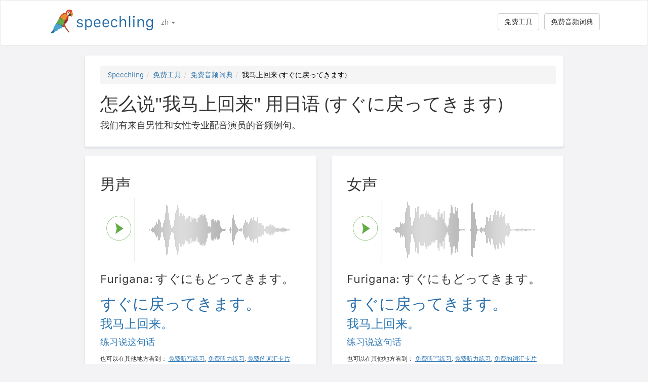

--- FILE ---
content_type: text/html; charset=utf-8
request_url: https://speechling.com/how-to/zen-mo-shuo-wo-ma-shang-hui-lai-yong-ri-yu-1268
body_size: 7120
content:
<!doctype html><html lang="zh"><head><title>怎么说"我马上回来" 用日语 (すぐに戻ってきます)</title><link rel="alternate" href="https://speechling.com/how-to/how-to-say-ill-be-right-back-in-japanese-1268" hreflang="en"><link rel="alternate" href="https://speechling.com/how-to/zen-mo-shuo-wo-ma-shang-hui-lai-yong-ri-yu-1268" hreflang="zh"><link rel="alternate" href="https://speechling.com/how-to/como-se-dice-ya-regreso-en-japones-1268" hreflang="es"><link rel="alternate" href="https://speechling.com/how-to/kak-skazat-ya-seichas-vernus-na-iaponskom-1268" hreflang="ru"><link rel="alternate" href="https://speechling.com/how-to/wie-sagt-man-ich-bin-gleich-zuruck-auf-japanisch-1268" hreflang="de"><link rel="alternate" href="https://speechling.com/how-to/comment-on-dit-je-reviens-tout-de-suite-en-japonais-1268" hreflang="fr"><link rel="alternate" href="https://speechling.com/how-to/nihongo-de-suguni-modotte-kimasu-no-hatsuon-no-shikata-1268" hreflang="ja"><link rel="alternate" href="https://speechling.com/how-to/como-dire-tornero-subito-in-giapponese-1268" hreflang="it"><link rel="alternate" href="https://speechling.com/how-to/how-to-say-ill-be-right-back-in-japanese-1268" hreflang="x-default"><link rel="amphtml" href="https://speechling.com/how-to/zen-mo-shuo-wo-ma-shang-hui-lai-yong-ri-yu-1268/amp"><link rel="canonical" href="https://speechling.com/how-to/zen-mo-shuo-wo-ma-shang-hui-lai-yong-ri-yu-1268"><link rel="stylesheet" href="/static/css/rrssb.css"><link rel="icon" type="image/png" sizes="32x32" href="/static/images/favicons/favicon-32x32.png"><link rel="icon" type="image/png" sizes="96x96" href="/static/images/favicons/favicon-96x96.png"><link rel="icon" type="image/png" sizes="16x16" href="/static/images/favicons/favicon-16x16.png"><meta name="theme-color" content="#ffffff"><meta name="csrf-token" content="SEaL6Pfj-nwKckamtv4RZQdWr2HqR9cA0p4Y"><meta property="og:url" content="https://speechling.com/how-to/zen-mo-shuo-wo-ma-shang-hui-lai-yong-ri-yu-1268"><meta property="og:type" content="website"><meta property="og:title" content="Speechling - 说出更好的语言"><meta property="og:description" content='怎么说"我马上回来" 用日语 (すぐに戻ってきます). 而且你怎么能说的像一个本地人。'><meta property="og:image" content="https://speechling.com/static/images/tour-image.jpg"><meta property="fb:app_id" content="243387886137884"><meta name="twitter:card" content="summary_large_image"><meta name="twitter:site" content="@thespeechling"><meta name="twitter:creator" content="@thespeechling"><meta name="twitter:title" content="Speechling"><meta name="twitter:description" content='怎么说"我马上回来" 用日语 (すぐに戻ってきます). 而且你怎么能说的像一个本地人。'><meta name="twitter:image" content="https://speechling.com/static/images/tour-image.jpg"><meta name="viewport" content="width=device-width,initial-scale=1"><meta name="description" content='怎么说"我马上回来" 用日语 (すぐに戻ってきます). 而且你怎么能说的像一个本地人。'><meta name="author" content="Speechling Language Learning"><link rel="stylesheet" href="/static/css/footer.css"><link rel="stylesheet" href="/static/fonts.css" media="all"><link rel="stylesheet" href="/static/css/public_tour.css" media="all"><link rel="stylesheet" href="/static/bootstrap/css/bootstrap.min.css" media="all"><link rel="stylesheet" href="/static/css/app.css" media="all"><link rel="stylesheet" href="/static/css/easy-autocomplete.min.css" media="all"><link rel="stylesheet" href="/static/font-awesome-4.7.0/css/font-awesome.min.css"><script type="application/ld+json">{
  "@context": "http://schema.org",
  "@type": "AudioObject",
  "contentUrl": "https://speechling.com/static/audio/male/japanese/japanese_1269.mp3",
  "description": "すぐに戻ってきます。 (男声)",
  "encodingFormat": "mp3",
  "name": "/audio/male/japanese/japanese_1269.mp3",
  "transcript": "すぐに戻ってきます。"
}</script><script type="application/ld+json">{
  "@context": "http://schema.org",
  "@type": "AudioObject",
  "contentUrl": "https://speechling.com/static/audio/female/japanese/japanese_1269.mp3",
  "description": "すぐに戻ってきます。 (女声)",
  "encodingFormat": "mp3",
  "name": "/audio/female/japanese/japanese_1269.mp3",
  "transcript": "すぐに戻ってきます。"
}</script><script type="application/ld+json">{
  "@context": "http://schema.org",
  "@type": "BreadcrumbList",
  "itemListElement": [{
	"@type": "ListItem",
	"position": 1,
	"item": {
	  "@id": "https://speechling.com",
	  "name": "Speechling"
	}
  },{
	"@type": "ListItem",
	"position": 2,
	"item": {
	  "@id": "https://speechling.com/zh/tools",
	  "name": "免费工具"
	}
  },{
	"@type": "ListItem",
	"position": 3,
	"item": {
	  "@id": "https://speechling.com/zh/how-to",
	  "name": "免费音频词典"
	}
  },{
	"@type": "ListItem",
	"position": 4,
	"item": {
	  "@id": "https://speechling.com/how-to/zen-mo-shuo-wo-ma-shang-hui-lai-yong-ri-yu-1268",
	  "name": "我马上回来 (すぐに戻ってきます)"
	}
  }]
}</script><script type="application/ld+json">{
  "@context": "http://schema.org",
  "@type": "WebSite",
  "url": "https://speechling.com/how-to/zen-mo-shuo-wo-ma-shang-hui-lai-yong-ri-yu-1268",
  "potentialAction": {
	"@type": "SearchAction",
	"target": "https://speechling.com/search-phrase?query={search_term_string}",
	"query-input": "required name=search_term_string"
  }
}</script><script async src="https://www.googletagmanager.com/gtag/js?id=G-6WYVRT51FG"></script><script>function gtag(){dataLayer.push(arguments)}ga=function(){},window.dataLayer=window.dataLayer||[],gtag("js",new Date),gtag("config","G-6WYVRT51FG")</script></head><body><div id="signupModal" class="modal" tabindex="-1" role="dialog"><div style="margin-top:100px" class="modal-dialog"><div class="modal-content" style="border-radius:30px"><div class="modal-header" style="height:80px"><button type="button" class="close" data-dismiss="modal" aria-hidden="true" style="margin-top:5px;margin-right:17px;font-size:2.4em">×</button> <img alt="Speechling logo" src="/static/images/logo.png" style="width:203px;margin-left:30px"></div><div style="text-align:center" class="modal-body"><p style="margin-bottom:20px;font-size:28px!important;line-height:1.4;color:#3e4a5e">说出更好的语言</p><div><a class="btn btn-lg btn-info" href="/auth/facebook" style="cursor:pointer;margin-bottom:10px;border-radius:30px;background-color:#3b5998;border:solid 2px #3b5998"><span class="fa fa-facebook"><span style="margin-left:10px;font-family:Arial,sans-serif" class="network-name">用Facebook登录</span></span></a><br><a href="/auth/google" style="margin-bottom:10px;border-radius:30px;background-color:#bd2026;border:solid 2px #bd2026" class="btn btn-lg btn-danger"><span class="fa fa-google"><span style="margin-left:10px;font-family:Arial,sans-serif" class="network-name">用Google登录</span></span></a><br><a href="/auth/apple" style="margin-bottom:20px;border-radius:30px;color:#fff;background-color:#000" class="btn btn-lg"><span class="fa fa-apple"><span style="color:#fff;margin-left:10px;font-family:Arial,sans-serif" class="network-name">用Apple登录</span></span></a><br><div style="margin-bottom:20px"><a href="/signup" class="btn btn-default" style="border-radius:30px"><span class="fa fa-user" style="margin-right:5px"></span> 用电子邮箱注册 </a>&nbsp;&nbsp; <a href="/login" class="btn btn-default" style="border-radius:30px"><span class="fa fa-user" style="margin-right:5px"></span> 用电子邮箱登录</a></div></div></div><div class="modal-footer" style="text-align:center"><p style="font-size:16px;line-height:1.8;color:#3e4a5e">我们重视您的隐私。我们不会给您发送垃圾邮件。</p><p style="font-size:16px;line-height:1.8;color:#3e4a5e">想了解更多，请看我们的 <a style="color:#009dff" target="_blank" href="/static/pdf/SpeechlingPrivacyPolicy.pdf"><u>隐私政策</u></a> 和 <a target="_blank" href="/static/pdf/SpeechlingTermsofService.pdf" style="color:#009dff"><u>服务条款</u></a>.</p></div></div></div></div><nav class="navbar navbar-default" style="background-color:#fff;z-index:420"><div class="container" style="padding-top:18px;height:88px"><div class="navbar-header" style="margin-bottom:17px"><button type="button" class="navbar-toggle collapsed" data-toggle="collapse" data-target="#nav-bar-collapse" aria-expanded="false" style="background-color:#fff;border-radius:10px;height:42px;margin-right:8%;margin-top:1.5%"><span class="sr-only">Toggle navigation</span> <span class="icon-bar"></span> <span class="icon-bar"></span> <span class="icon-bar"></span></button> <a id="parrot-logo-outside" href="/"><img alt="Speechling Logo" src="/static/images/logo.png" style="width:203px"></a></div><div class="collapse navbar-collapse" id="nav-bar-collapse" style="background:#fff!important"><ul style="margin:0 0!important" class="nav navbar-nav"><li class="dropdown"><a href="#" class="dropdown-toggle" data-toggle="dropdown" role="button" aria-haspopup="true" aria-expanded="false">zh <span class="caret"></span></a><ul class="dropdown-menu"><li><a href="https://speechling.com/en/how-to/how-to-say-ill-be-right-back-in-japanese-1268">English</a></li><li><a href="https://speechling.com/es/how-to/como-se-dice-ya-regreso-en-japones-1268">Español</a></li><li><a href="https://speechling.com/fr/how-to/comment-on-dit-je-reviens-tout-de-suite-en-japonais-1268">Français</a></li><li><a href="https://speechling.com/de/how-to/wie-sagt-man-ich-bin-gleich-zuruck-auf-japanisch-1268">Deutsch</a></li><li><a href="https://speechling.com/it/how-to/como-dire-tornero-subito-in-giapponese-1268">Italiano</a></li><li><a href="https://speechling.com/pt/how-to/como-dizer-eu-volto-ja-em-japones-1268">Português</a></li><li><a href="https://speechling.com/ru/how-to/kak-skazat-ya-seichas-vernus-na-iaponskom-1268">Русский</a></li><li><a href="https://speechling.com/jp/how-to/nihongo-de-suguni-modotte-kimasu-no-hatsuon-no-shikata-1268">日本語</a></li><li><a href="https://speechling.com/ko/how-to/ilboneoro-baro-olkkeyo-malhaneun-beop-1268">한국어</a></li><li><a href="https://speechling.com/zh/how-to/zen-mo-shuo-wo-ma-shang-hui-lai-yong-ri-yu-1268">中文</a></li></ul></li></ul><a style="margin-right:10px;margin-top:7px" class="hidden-sm btn btn-default pull-right" href="/dictionary">免费音频词典</a> <a style="margin-right:10px;margin-top:7px" class="btn btn-default pull-right" href="/tools">免费工具</a></div></div></nav><div class="container"><div class="row"><div class="col-xs-12 col-md-10 col-md-offset-1"><div class="container card-bg"><ol class="breadcrumb"><li><a href="https://speechling.com">Speechling</a></li><li><a href="https://speechling.com/zh/tools">免费工具</a></li><li><a href="https://speechling.com/zh/how-to">免费音频词典</a></li><li class="active">我马上回来 (すぐに戻ってきます)</li></ol><h1>怎么说"我马上回来" 用日语 (すぐに戻ってきます)</h1><p>我们有来自男性和女性专业配音演员的音频例句。</p></div></div></div><div class="row"><div style="margin-top:1.5%" class="col-xs-12 col-md-10 col-md-offset-1 col-lg-5 col-lg-offset-1"><div class="container card-bg"><div class="row"><div class="col-lg-12"><h2>男声</h2></div></div><div class="row"><div class="col-lg-2 col-md-2 col-sm-2 col-xs-3" style="padding-top:20px"><div id="play-target-recording-btn" class="targetPlayButton"></div></div><div class="col-lg-10 col-md-10 col-sm-10 col-xs-9" style="padding-left:10px"><div id="target-waveform"></div></div></div><div class="language-text-block"><h3>Furigana: すぐにもどってきます。</h3><h3 id="target-sentence" style="cursor:pointer" class="target-language-text">すぐに戻ってきます。</h3><h4 id="native-sentence" style="cursor:pointer" class="native-language-text">我马上回来。</h4></div><p><a href="/">练习说这句话</a></p><small>也可以在其他地方看到： <a href="/dictation"><u>免费听写练习</u></a>, <a href="/listening"><u>免费听力练习</u></a>, <a href="/flashcards"><u>免费的词汇卡片</u></a></small></div></div><div style="margin-top:1.5%" class="col-xs-12 col-md-10 col-md-offset-1 col-lg-5 col-lg-offset-0"><div class="container card-bg"><div class="row"><div class="col-lg-12"><h2>女声</h2></div></div><div class="row"><div class="col-lg-2 col-md-2 col-sm-2 col-xs-3" style="padding-top:20px"><div id="f-play-target-recording-btn" class="targetPlayButton"></div></div><div class="col-lg-10 col-md-10 col-sm-10 col-xs-9" style="padding-left:10px"><div id="f-target-waveform"></div></div></div><div class="language-text-block"><h3>Furigana: すぐにもどってきます。</h3><h3 id="target-sentence-female" style="cursor:pointer" class="target-language-text">すぐに戻ってきます。</h3><h4 id="native-sentence-female" style="cursor:pointer" class="native-language-text">我马上回来。</h4></div><p><a href="/">练习说这句话</a></p><small>也可以在其他地方看到： <a href="/dictation"><u>免费听写练习</u></a>, <a href="/listening"><u>免费听力练习</u></a>, <a href="/flashcards"><u>免费的词汇卡片</u></a></small></div></div></div><div style="margin-top:10px" class="row"><div class="col-xs-12 col-md-10 col-md-offset-1"><div style="margin-top:10px" class="container card-bg"><h2>怎么说"我马上回来" 用其他语言</h2><p><a href="/how-to/zen-mo-shuo-wo-ma-shang-hui-lai-yong-ying-wen-1268">英文</a></p><p><a href="/how-to/zen-mo-shuo-wo-ma-shang-hui-lai-yong-fa-yu-1268">法语</a></p><p><a href="/how-to/zen-mo-shuo-wo-ma-shang-hui-lai-yong-xi-ban-ya-yu-1268">西班牙语</a></p><p><a href="/how-to/zen-mo-shuo-wo-ma-shang-hui-lai-yong-zhong-wen-1268">中文</a></p><p><a href="/how-to/zen-mo-shuo-wo-ma-shang-hui-lai-yong-de-yu-1268">德语</a></p><p><a href="/how-to/zen-mo-shuo-wo-ma-shang-hui-lai-yong-yi-da-li-yu-1268">意大利语</a></p><p><a href="/how-to/zen-mo-shuo-wo-ma-shang-hui-lai-yong-ri-yu-1268">日语</a></p><p><a href="/how-to/zen-mo-shuo-wo-ma-shang-hui-lai-yong-e-yu-1268">俄语</a></p><p><a href="/how-to/zen-mo-shuo-wo-ma-shang-hui-lai-yong-pu-tao-ya-yu-1268">葡萄牙语</a></p><p><a href="/how-to/zen-mo-shuo-wo-ma-shang-hui-lai-yong-han-yu-1268">韩语</a></p></div></div></div><div style="margin-top:10px" class="row"><div class="col-xs-12 col-md-10 col-md-offset-1"><div style="margin-top:10px" class="container card-bg"><h2>更多资源</h2><p><a href="/dictionary/japanese/phone">电话</a></p><p><a href="/dictionary/japanese/all">最常见的短语</a></p><p><a href="/dictionary/">免费音频词典</a></p></div></div></div><div style="margin-top:10px" class="row"><div class="col-xs-12 col-md-10 col-md-offset-1"><div style="margin-top:10px" class="container card-bg"><h2>搜索</h2><div class="row"><div class="col-md-6 col-xs-12"><div style="margin-bottom:10px;margin-top:10px">母语</div><div style="float:left;margin-right:10px"><input class="native-checkbox" type="checkbox" name="chinese-checkbox" id="chinese-checkbox-native"> <label for="chinese-checkbox-native">中文</label></div><div style="float:left;margin-right:10px"><input class="native-checkbox" type="checkbox" name="english-checkbox" id="english-checkbox-native"> <label for="english-checkbox-native">英文</label></div><div style="float:left;margin-right:10px"><input class="native-checkbox" type="checkbox" name="french-checkbox" id="french-checkbox-native"> <label for="french-checkbox-native">法语</label></div><div style="float:left;margin-right:10px"><input class="native-checkbox" type="checkbox" name="spanish-checkbox" id="spanish-checkbox-native"> <label for="spanish-checkbox-native">西班牙语</label></div><div style="float:left;margin-right:10px"><input class="native-checkbox" type="checkbox" name="german-checkbox" id="german-checkbox-native"> <label for="german-checkbox-native">德语</label></div><div style="float:left;margin-right:10px"><input class="native-checkbox" type="checkbox" name="russian-checkbox" id="russian-checkbox-native"> <label for="russian-checkbox-native">俄语</label></div><div style="float:left;margin-right:10px"><input class="native-checkbox" type="checkbox" name="italian-checkbox" id="italian-checkbox-native"> <label for="italian-checkbox-native">意大利语</label></div><div style="float:left;margin-right:10px"><input class="native-checkbox" type="checkbox" name="japanese-checkbox" id="japanese-checkbox-native"> <label for="japanese-checkbox-native">日语</label></div><div style="float:left;margin-right:10px"><input class="native-checkbox" type="checkbox" name="portuguese-checkbox" id="portuguese-checkbox-native"> <label for="portuguese-checkbox-native">葡萄牙语</label></div><div style="float:left;margin-right:10px"><input class="native-checkbox" type="checkbox" name="korean-checkbox" id="korean-checkbox-native"> <label for="korean-checkbox-native">韩语</label></div></div><div class="col-md-6 col-xs-12"><div style="margin-bottom:10px;margin-top:10px">想学习的语言</div><div style="float:left;margin-right:10px"><input class="target-checkbox" type="checkbox" name="chinese-checkbox" id="chinese-checkbox-target"> <label for="chinese-checkbox-target">中文</label></div><div style="float:left;margin-right:10px"><input class="target-checkbox" type="checkbox" name="english-checkbox" id="english-checkbox-target"> <label for="english-checkbox-target">英文</label></div><div style="float:left;margin-right:10px"><input class="target-checkbox" type="checkbox" name="french-checkbox" id="french-checkbox-target"> <label for="french-checkbox-target">法语</label></div><div style="float:left;margin-right:10px"><input class="target-checkbox" type="checkbox" name="spanish-checkbox" id="spanish-checkbox-target"> <label for="spanish-checkbox-target">西班牙语</label></div><div style="float:left;margin-right:10px"><input class="target-checkbox" type="checkbox" name="german-checkbox" id="german-checkbox-target"> <label for="german-checkbox-target">德语</label></div><div style="float:left;margin-right:10px"><input class="target-checkbox" type="checkbox" name="russian-checkbox" id="russian-checkbox-target"> <label for="russian-checkbox-target">俄语</label></div><div style="float:left;margin-right:10px"><input class="target-checkbox" type="checkbox" name="italian-checkbox" id="italian-checkbox-target"> <label for="italian-checkbox-target">意大利语</label></div><div style="float:left;margin-right:10px"><input class="target-checkbox" type="checkbox" name="japanese-checkbox" id="japanese-checkbox-target"> <label for="japanese-checkbox-target">日语</label></div><div style="float:left;margin-right:10px"><input class="target-checkbox" type="checkbox" name="portuguese-checkbox" id="portuguese-checkbox-target"> <label for="portuguese-checkbox-target">葡萄牙语</label></div><div style="float:left;margin-right:10px"><input class="target-checkbox" type="checkbox" name="korean-checkbox" id="korean-checkbox-target"> <label for="korean-checkbox-target">韩语</label></div></div></div><div class="col-xs-8 col-sm-10"><input aria-label="搜索" style="width:100%;margin-left:-17px;margin-top:10px" class="form-control" placeholder="搜索" autocomplete="off" id="search"></div><div class="col-xs-4 col-sm-2"><a id="manual-search" style="margin-top:10px" class="btn btn-default">搜索</a></div></div></div></div><div style="margin-top:10px" class="row"><div class="col-xs-12 col-md-10 col-md-offset-1"><div style="margin-top:10px" class="container card-bg"><h2>在社交媒体上分享我们：</h2><ul class="rrssb-buttons"><li class="rrssb-facebook"><a href="https://www.facebook.com/sharer/sharer.php?u=https://speechling.com/how-to/zen-mo-shuo-wo-ma-shang-hui-lai-yong-ri-yu-1268" class="popup"><span class="rrssb-icon"><svg xmlns="http://www.w3.org/2000/svg" preserveaspectratio="xMidYMid" width="29" height="29" viewbox="0 0 29 29"><path d="M26.4 0H2.6C1.714 0 0 1.715 0 2.6v23.8c0 .884 1.715 2.6 2.6 2.6h12.393V17.988h-3.996v-3.98h3.997v-3.062c0-3.746 2.835-5.97 6.177-5.97 1.6 0 2.444.173 2.845.226v3.792H21.18c-1.817 0-2.156.9-2.156 2.168v2.847h5.045l-.66 3.978h-4.386V29H26.4c.884 0 2.6-1.716 2.6-2.6V2.6c0-.885-1.716-2.6-2.6-2.6z" fill-rule="evenodd" class="cls-2"></path></svg></span><span class="rrssb-text">&nbsp;facebook</span></a></li><li class="rrssb-linkedin"><a href="http://www.linkedin.com/shareArticle?mini=true&amp;url=https://speechling.com/how-to/zen-mo-shuo-wo-ma-shang-hui-lai-yong-ri-yu-1268" class="popup"><span class="rrssb-icon"><svg xmlns="http://www.w3.org/2000/svg" width="28" height="28" viewbox="0 0 28 28"><path d="M25.424 15.887v8.447h-4.896v-7.882c0-1.98-.71-3.33-2.48-3.33-1.354 0-2.158.91-2.514 1.802-.13.315-.162.753-.162 1.194v8.216h-4.9s.067-13.35 0-14.73h4.9v2.087c-.01.017-.023.033-.033.05h.032v-.05c.65-1.002 1.812-2.435 4.414-2.435 3.222 0 5.638 2.106 5.638 6.632zM5.348 2.5c-1.676 0-2.772 1.093-2.772 2.54 0 1.42 1.066 2.538 2.717 2.546h.032c1.71 0 2.77-1.132 2.77-2.546C8.056 3.593 7.02 2.5 5.344 2.5h.005zm-2.48 21.834h4.896V9.604H2.867v14.73z"></path></svg></span><span class="rrssb-text">&nbsp;linkedin</span></a></li><li class="rrssb-twitter"><a href="https://twitter.com/intent/tweet?text=https://speechling.com/how-to/zen-mo-shuo-wo-ma-shang-hui-lai-yong-ri-yu-1268" class="popup"><span class="rrssb-icon"><svg xmlns="http://www.w3.org/2000/svg" width="28" height="28" viewbox="0 0 28 28"><path d="M24.253 8.756C24.69 17.08 18.297 24.182 9.97 24.62c-3.122.162-6.22-.646-8.86-2.32 2.702.18 5.375-.648 7.507-2.32-2.072-.248-3.818-1.662-4.49-3.64.802.13 1.62.077 2.4-.154-2.482-.466-4.312-2.586-4.412-5.11.688.276 1.426.408 2.168.387-2.135-1.65-2.73-4.62-1.394-6.965C5.574 7.816 9.54 9.84 13.802 10.07c-.842-2.738.694-5.64 3.434-6.48 2.018-.624 4.212.043 5.546 1.682 1.186-.213 2.318-.662 3.33-1.317-.386 1.256-1.248 2.312-2.4 2.942 1.048-.106 2.07-.394 3.02-.85-.458 1.182-1.343 2.15-2.48 2.71z"></path></svg></span><span class="rrssb-text">&nbsp;twitter</span></a></li><li class="rrssb-googleplus"><a href="https://plus.google.com/share?url=https://speechling.com/how-to/zen-mo-shuo-wo-ma-shang-hui-lai-yong-ri-yu-1268" class="popup"><span class="rrssb-icon"><svg xmlns="http://www.w3.org/2000/svg" width="24" height="24" viewbox="0 0 24 24"><path d="M21 8.29h-1.95v2.6h-2.6v1.82h2.6v2.6H21v-2.6h2.6v-1.885H21V8.29zM7.614 10.306v2.925h3.9c-.26 1.69-1.755 2.925-3.9 2.925-2.34 0-4.29-2.016-4.29-4.354s1.885-4.353 4.29-4.353c1.104 0 2.014.326 2.794 1.105l2.08-2.08c-1.3-1.17-2.924-1.883-4.874-1.883C3.65 4.586.4 7.835.4 11.8s3.25 7.212 7.214 7.212c4.224 0 6.953-2.988 6.953-7.082 0-.52-.065-1.104-.13-1.624H7.614z"></path></svg></span><span class="rrssb-text">&nbsp;google+</span></a></li><li class="rrssb-pinterest"><a href="http://pinterest.com/pin/create/button/?url=https://speechling.com/how-to/zen-mo-shuo-wo-ma-shang-hui-lai-yong-ri-yu-1268"><span class="rrssb-icon"><svg xmlns="http://www.w3.org/2000/svg" width="28" height="28" viewbox="0 0 28 28"><path d="M14.02 1.57c-7.06 0-12.784 5.723-12.784 12.785S6.96 27.14 14.02 27.14c7.062 0 12.786-5.725 12.786-12.785 0-7.06-5.724-12.785-12.785-12.785zm1.24 17.085c-1.16-.09-1.648-.666-2.558-1.22-.5 2.627-1.113 5.146-2.925 6.46-.56-3.972.822-6.952 1.462-10.117-1.094-1.84.13-5.545 2.437-4.632 2.837 1.123-2.458 6.842 1.1 7.557 3.71.744 5.226-6.44 2.924-8.775-3.324-3.374-9.677-.077-8.896 4.754.19 1.178 1.408 1.538.49 3.168-2.13-.472-2.764-2.15-2.683-4.388.132-3.662 3.292-6.227 6.46-6.582 4.008-.448 7.772 1.474 8.29 5.24.58 4.254-1.815 8.864-6.1 8.532v.003z"></path></svg></span><span class="rrssb-text">&nbsp;pinterest</span></a></li></ul></div></div></div></div><div style="height:80px"></div><div id="footerwrap"><div class="container"><div class="row"><div class="col-md-4"><h4>关于</h4><div class="hline-w"></div><p><a href="/help">Speechling综合用户指南</a><br><a href="/mission">我们的使命</a><br><a href="/scholarship">Speechling奖学金</a><br><a href="/about">遇见团队</a><br><a rel="noopener" target="_blank" href="https://speechling.com/blog/speechling-white-paper/">宣言</a><br><a href="/pricing">定价</a><br><a href="https://www.facebook.com/groups/speechling/">社区</a><br></p></div><div class="col-md-4"><h4>博客</h4><div class="hline-w"></div><p><a href="https://speechling.com/blog/tag/spanish">西班牙语博客</a><br><a href="https://speechling.com/blog/tag/french">法语博客</a><br><a href="https://speechling.com/blog/tag/english">英语博客</a><br><a href="https://speechling.com/blog/tag/german">德语博客</a><br><a href="https://speechling.com/blog/tag/italian">意大利语博客</a><br><a href="https://speechling.com/blog/tag/portuguese">葡萄牙语博客</a><br><a href="https://speechling.com/blog/tag/russian">俄罗斯语博客</a><br><a href="https://speechling.com/blog/tag/korean">韩国语博客</a><br><a href="https://speechling.com/blog/tag/japanese">日本语博客</a><br><a href="https://speechling.com/blog/tag/mandarin">中文博客</a><br></p></div><div class="col-md-4"><h4>免费工具</h4><div class="hline-w"></div><p><a href="/dictation">免费听写练习</a><br><a href="/listening">免费听力练习</a><br><a href="/flashcards">免费的词汇卡片</a><br><a href="/quiz">免费语言测验</a><br><a href="/fillin">免费填空练习</a><br><a href="/dictionary">免费音频词典</a><br><a href="/tools">所有工具</a><br></p></div></div><div class="row"><div class="col-md-4"><h4>社交网络</h4><div class="hline-w"></div><p><a rel="noopener" aria-label="Speechling Facebook" target="_blank" href="https://www.facebook.com/speechling/"><i class="fa fa-facebook"></i></a> <a rel="noopener" aria-label="Speechling Twitter" target="_blank" href="https://twitter.com/thespeechling"><i class="fa fa-twitter"></i></a> <a rel="noopener" aria-label="Speechling Linkedin" target="_blank" href="https://www.linkedin.com/company/speechling"><i class="fa fa-linkedin"></i></a></p></div><div class="col-md-4"><h4>法律</h4><div class="hline-w"></div><p><a target="_blank" href="/static/pdf/SpeechlingPrivacyPolicy.pdf">隐私政策</a><br><a target="_blank" href="/static/pdf/SpeechlingTermsofService.pdf">服务条款</a><br><small>Speechling使用Flaticon图标</small></p></div><div class="col-md-4"><h4>社区扩展</h4><div class="hline-w"></div><p><a target="_blank" href="/education">Speechling为教育机构</a><br><a target="_blank" href="/careers">职业</a><br><a target="_blank" href="/ambassador">Speechling大使计划</a><br><a target="_blank" href="mailto:ceo@speechling.com">联系</a><br></p></div></div></div></div><script src="/static/js/jquery.min.js"></script><script src="/static/js/wavesurfer.min.js?v=1"></script><script src="/static/bootstrap/js/bootstrap.min.js"></script><script src="/static/js/jquery.easy-autocomplete.min.js"></script><script>MALE_CARD={id:"Japanese_MandarinS_1269",target_language:"Japanese",native_language:"MandarinS",target_sentence:"すぐに戻ってきます。",native_sentence:"我马上回来。",target_recording:"/audio/male/japanese/japanese_1269.mp3",native_recording:"/audio/male/mandarins/mandarins_1269.mp3",otherGenderData:{target_sentence:"すぐに戻ってきます。",native_sentence:"我马上回来。",target_recording:"/audio/female/japanese/japanese_1269.mp3",native_recording:"/audio/female/mandarins/mandarins_1269.mp3",pinyin:"",furigana:"すぐにもどってきます。\r"},article:"",difficulty:"Beginner 3",phrasebook_difficulty:"Phone",title:'怎么说"我马上回来。" 用日语',slug:"zen-mo-shuo-wo-ma-shang-hui-lai-yong-ri-yu-1268",pinyin:"",furigana:"すぐにもどってきます。\r",otherTargetLanguageSlugs:{English:"zen-mo-shuo-wo-ma-shang-hui-lai-yong-ying-wen-1268",French:"zen-mo-shuo-wo-ma-shang-hui-lai-yong-fa-yu-1268",Spanish:"zen-mo-shuo-wo-ma-shang-hui-lai-yong-xi-ban-ya-yu-1268",MandarinS:"zen-mo-shuo-wo-ma-shang-hui-lai-yong-zhong-wen-1268",German:"zen-mo-shuo-wo-ma-shang-hui-lai-yong-de-yu-1268",Russian:"zen-mo-shuo-wo-ma-shang-hui-lai-yong-e-yu-1268",Italian:"zen-mo-shuo-wo-ma-shang-hui-lai-yong-yi-da-li-yu-1268",Japanese:"zen-mo-shuo-wo-ma-shang-hui-lai-yong-ri-yu-1268",Portuguese:"zen-mo-shuo-wo-ma-shang-hui-lai-yong-pu-tao-ya-yu-1268",Korean:"zen-mo-shuo-wo-ma-shang-hui-lai-yong-han-yu-1268"},otherNativeLanguageSlugs:{English:"how-to-say-ill-be-right-back-in-japanese-1268",French:"comment-on-dit-je-reviens-tout-de-suite-en-japonais-1268",Spanish:"como-se-dice-ya-regreso-en-japones-1268",MandarinS:"zen-mo-shuo-wo-ma-shang-hui-lai-yong-ri-yu-1268",German:"wie-sagt-man-ich-bin-gleich-zuruck-auf-japanisch-1268",Russian:"kak-skazat-ya-seichas-vernus-na-iaponskom-1268",Italian:"como-dire-tornero-subito-in-giapponese-1268",Japanese:"nihongo-de-suguni-modotte-kimasu-no-hatsuon-no-shikata-1268",Portuguese:"como-dizer-eu-volto-ja-em-japones-1268",Korean:"ilboneoro-baro-olkkeyo-malhaneun-beop-1268"}},FEMALE_CARD={target_sentence:"すぐに戻ってきます。",native_sentence:"我马上回来。",target_recording:"/audio/female/japanese/japanese_1269.mp3",native_recording:"/audio/female/mandarins/mandarins_1269.mp3",pinyin:"",furigana:"すぐにもどってきます。\r"}</script><script src="/static/js/public_tour.js?v=4"></script><script src="https://browser.sentry-cdn.com/5.12.1/bundle.min.js" integrity="sha384-y+an4eARFKvjzOivf/Z7JtMJhaN6b+lLQ5oFbBbUwZNNVir39cYtkjW1r6Xjbxg3" crossorigin="anonymous"></script><script>$(document).ready(function(){Sentry.init({dsn:"https://29471ab37eda490d8b0d6d4619fce19a@sentry.io/2636394"})})</script></body></html>